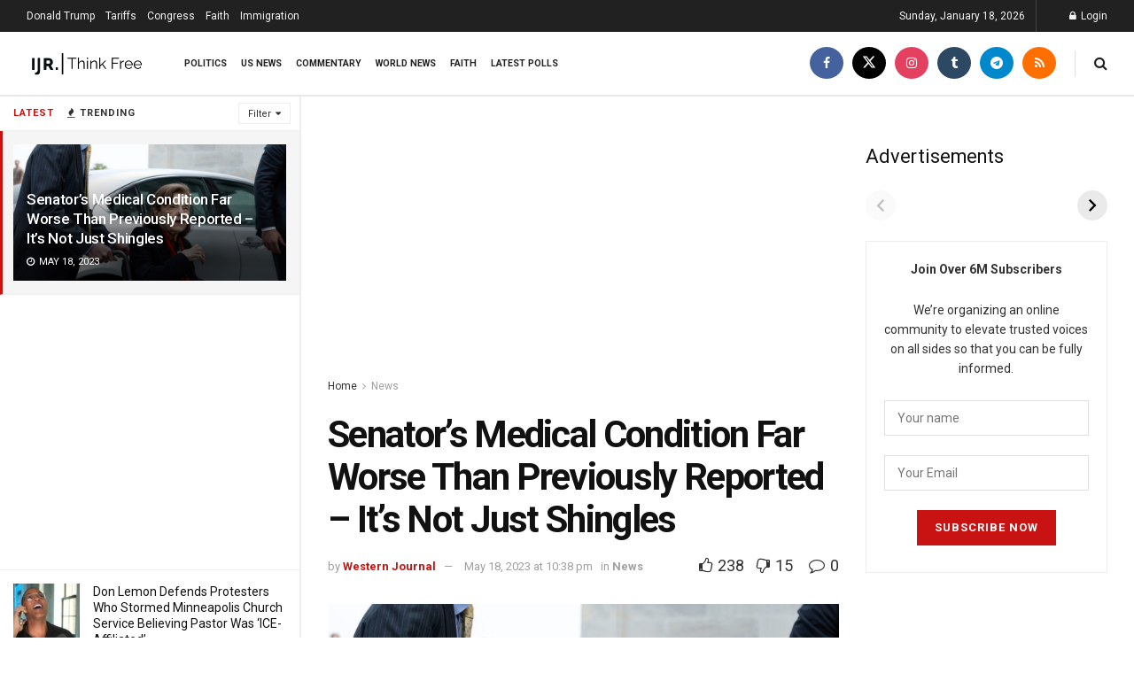

--- FILE ---
content_type: text/html; charset=utf-8
request_url: https://www.google.com/recaptcha/api2/aframe
body_size: 250
content:
<!DOCTYPE HTML><html><head><meta http-equiv="content-type" content="text/html; charset=UTF-8"></head><body><script nonce="eOaqfvFAjXCvjc3NLVqv2A">/** Anti-fraud and anti-abuse applications only. See google.com/recaptcha */ try{var clients={'sodar':'https://pagead2.googlesyndication.com/pagead/sodar?'};window.addEventListener("message",function(a){try{if(a.source===window.parent){var b=JSON.parse(a.data);var c=clients[b['id']];if(c){var d=document.createElement('img');d.src=c+b['params']+'&rc='+(localStorage.getItem("rc::a")?sessionStorage.getItem("rc::b"):"");window.document.body.appendChild(d);sessionStorage.setItem("rc::e",parseInt(sessionStorage.getItem("rc::e")||0)+1);localStorage.setItem("rc::h",'1768796504505');}}}catch(b){}});window.parent.postMessage("_grecaptcha_ready", "*");}catch(b){}</script></body></html>

--- FILE ---
content_type: text/html; charset=utf-8
request_url: https://ijr.com/web-stories/top-stories-june-7th/
body_size: 6647
content:
<!DOCTYPE html>
<html amp="" lang="en-US" transformed="self;v=1" i-amphtml-layout=""><head><meta charset="utf-8"><meta name="viewport" content="width=device-width,minimum-scale=1"><link rel="modulepreload" href="https://cdn.ampproject.org/v0.mjs" as="script" crossorigin="anonymous"><link rel="preconnect" href="https://cdn.ampproject.org"><link rel="preload" as="script" href="https://cdn.ampproject.org/v0/amp-story-1.0.js"><style amp-runtime="" i-amphtml-version="012512221826001">html{overflow-x:hidden!important}html.i-amphtml-fie{height:100%!important;width:100%!important}html:not([amp4ads]),html:not([amp4ads]) body{height:auto!important}html:not([amp4ads]) body{margin:0!important}body{-webkit-text-size-adjust:100%;-moz-text-size-adjust:100%;-ms-text-size-adjust:100%;text-size-adjust:100%}html.i-amphtml-singledoc.i-amphtml-embedded{-ms-touch-action:pan-y pinch-zoom;touch-action:pan-y pinch-zoom}html.i-amphtml-fie>body,html.i-amphtml-singledoc>body{overflow:visible!important}html.i-amphtml-fie:not(.i-amphtml-inabox)>body,html.i-amphtml-singledoc:not(.i-amphtml-inabox)>body{position:relative!important}html.i-amphtml-ios-embed-legacy>body{overflow-x:hidden!important;overflow-y:auto!important;position:absolute!important}html.i-amphtml-ios-embed{overflow-y:auto!important;position:static}#i-amphtml-wrapper{overflow-x:hidden!important;overflow-y:auto!important;position:absolute!important;top:0!important;left:0!important;right:0!important;bottom:0!important;margin:0!important;display:block!important}html.i-amphtml-ios-embed.i-amphtml-ios-overscroll,html.i-amphtml-ios-embed.i-amphtml-ios-overscroll>#i-amphtml-wrapper{-webkit-overflow-scrolling:touch!important}#i-amphtml-wrapper>body{position:relative!important;border-top:1px solid transparent!important}#i-amphtml-wrapper+body{visibility:visible}#i-amphtml-wrapper+body .i-amphtml-lightbox-element,#i-amphtml-wrapper+body[i-amphtml-lightbox]{visibility:hidden}#i-amphtml-wrapper+body[i-amphtml-lightbox] .i-amphtml-lightbox-element{visibility:visible}#i-amphtml-wrapper.i-amphtml-scroll-disabled,.i-amphtml-scroll-disabled{overflow-x:hidden!important;overflow-y:hidden!important}amp-instagram{padding:54px 0px 0px!important;background-color:#fff}amp-iframe iframe{box-sizing:border-box!important}[amp-access][amp-access-hide]{display:none}[subscriptions-dialog],body:not(.i-amphtml-subs-ready) [subscriptions-action],body:not(.i-amphtml-subs-ready) [subscriptions-section]{display:none!important}amp-experiment,amp-live-list>[update]{display:none}amp-list[resizable-children]>.i-amphtml-loading-container.amp-hidden{display:none!important}amp-list [fetch-error],amp-list[load-more] [load-more-button],amp-list[load-more] [load-more-end],amp-list[load-more] [load-more-failed],amp-list[load-more] [load-more-loading]{display:none}amp-list[diffable] div[role=list]{display:block}amp-story-page,amp-story[standalone]{min-height:1px!important;display:block!important;height:100%!important;margin:0!important;padding:0!important;overflow:hidden!important;width:100%!important}amp-story[standalone]{background-color:#000!important;position:relative!important}amp-story-page{background-color:#757575}amp-story .amp-active>div,amp-story .i-amphtml-loader-background{display:none!important}amp-story-page:not(:first-of-type):not([distance]):not([active]){transform:translateY(1000vh)!important}amp-autocomplete{position:relative!important;display:inline-block!important}amp-autocomplete>input,amp-autocomplete>textarea{padding:0.5rem;border:1px solid rgba(0,0,0,.33)}.i-amphtml-autocomplete-results,amp-autocomplete>input,amp-autocomplete>textarea{font-size:1rem;line-height:1.5rem}[amp-fx^=fly-in]{visibility:hidden}amp-script[nodom],amp-script[sandboxed]{position:fixed!important;top:0!important;width:1px!important;height:1px!important;overflow:hidden!important;visibility:hidden}
/*# sourceURL=/css/ampdoc.css*/[hidden]{display:none!important}.i-amphtml-element{display:inline-block}.i-amphtml-blurry-placeholder{transition:opacity 0.3s cubic-bezier(0.0,0.0,0.2,1)!important;pointer-events:none}[layout=nodisplay]:not(.i-amphtml-element){display:none!important}.i-amphtml-layout-fixed,[layout=fixed][width][height]:not(.i-amphtml-layout-fixed){display:inline-block;position:relative}.i-amphtml-layout-responsive,[layout=responsive][width][height]:not(.i-amphtml-layout-responsive),[width][height][heights]:not([layout]):not(.i-amphtml-layout-responsive),[width][height][sizes]:not(img):not([layout]):not(.i-amphtml-layout-responsive){display:block;position:relative}.i-amphtml-layout-intrinsic,[layout=intrinsic][width][height]:not(.i-amphtml-layout-intrinsic){display:inline-block;position:relative;max-width:100%}.i-amphtml-layout-intrinsic .i-amphtml-sizer{max-width:100%}.i-amphtml-intrinsic-sizer{max-width:100%;display:block!important}.i-amphtml-layout-container,.i-amphtml-layout-fixed-height,[layout=container],[layout=fixed-height][height]:not(.i-amphtml-layout-fixed-height){display:block;position:relative}.i-amphtml-layout-fill,.i-amphtml-layout-fill.i-amphtml-notbuilt,[layout=fill]:not(.i-amphtml-layout-fill),body noscript>*{display:block;overflow:hidden!important;position:absolute;top:0;left:0;bottom:0;right:0}body noscript>*{position:absolute!important;width:100%;height:100%;z-index:2}body noscript{display:inline!important}.i-amphtml-layout-flex-item,[layout=flex-item]:not(.i-amphtml-layout-flex-item){display:block;position:relative;-ms-flex:1 1 auto;flex:1 1 auto}.i-amphtml-layout-fluid{position:relative}.i-amphtml-layout-size-defined{overflow:hidden!important}.i-amphtml-layout-awaiting-size{position:absolute!important;top:auto!important;bottom:auto!important}i-amphtml-sizer{display:block!important}@supports (aspect-ratio:1/1){i-amphtml-sizer.i-amphtml-disable-ar{display:none!important}}.i-amphtml-blurry-placeholder,.i-amphtml-fill-content{display:block;height:0;max-height:100%;max-width:100%;min-height:100%;min-width:100%;width:0;margin:auto}.i-amphtml-layout-size-defined .i-amphtml-fill-content{position:absolute;top:0;left:0;bottom:0;right:0}.i-amphtml-replaced-content,.i-amphtml-screen-reader{padding:0!important;border:none!important}.i-amphtml-screen-reader{position:fixed!important;top:0px!important;left:0px!important;width:4px!important;height:4px!important;opacity:0!important;overflow:hidden!important;margin:0!important;display:block!important;visibility:visible!important}.i-amphtml-screen-reader~.i-amphtml-screen-reader{left:8px!important}.i-amphtml-screen-reader~.i-amphtml-screen-reader~.i-amphtml-screen-reader{left:12px!important}.i-amphtml-screen-reader~.i-amphtml-screen-reader~.i-amphtml-screen-reader~.i-amphtml-screen-reader{left:16px!important}.i-amphtml-unresolved{position:relative;overflow:hidden!important}.i-amphtml-select-disabled{-webkit-user-select:none!important;-ms-user-select:none!important;user-select:none!important}.i-amphtml-notbuilt,[layout]:not(.i-amphtml-element),[width][height][heights]:not([layout]):not(.i-amphtml-element),[width][height][sizes]:not(img):not([layout]):not(.i-amphtml-element){position:relative;overflow:hidden!important;color:transparent!important}.i-amphtml-notbuilt:not(.i-amphtml-layout-container)>*,[layout]:not([layout=container]):not(.i-amphtml-element)>*,[width][height][heights]:not([layout]):not(.i-amphtml-element)>*,[width][height][sizes]:not([layout]):not(.i-amphtml-element)>*{display:none}amp-img:not(.i-amphtml-element)[i-amphtml-ssr]>img.i-amphtml-fill-content{display:block}.i-amphtml-notbuilt:not(.i-amphtml-layout-container),[layout]:not([layout=container]):not(.i-amphtml-element),[width][height][heights]:not([layout]):not(.i-amphtml-element),[width][height][sizes]:not(img):not([layout]):not(.i-amphtml-element){color:transparent!important;line-height:0!important}.i-amphtml-ghost{visibility:hidden!important}.i-amphtml-element>[placeholder],[layout]:not(.i-amphtml-element)>[placeholder],[width][height][heights]:not([layout]):not(.i-amphtml-element)>[placeholder],[width][height][sizes]:not([layout]):not(.i-amphtml-element)>[placeholder]{display:block;line-height:normal}.i-amphtml-element>[placeholder].amp-hidden,.i-amphtml-element>[placeholder].hidden{visibility:hidden}.i-amphtml-element:not(.amp-notsupported)>[fallback],.i-amphtml-layout-container>[placeholder].amp-hidden,.i-amphtml-layout-container>[placeholder].hidden{display:none}.i-amphtml-layout-size-defined>[fallback],.i-amphtml-layout-size-defined>[placeholder]{position:absolute!important;top:0!important;left:0!important;right:0!important;bottom:0!important;z-index:1}amp-img[i-amphtml-ssr]:not(.i-amphtml-element)>[placeholder]{z-index:auto}.i-amphtml-notbuilt>[placeholder]{display:block!important}.i-amphtml-hidden-by-media-query{display:none!important}.i-amphtml-element-error{background:red!important;color:#fff!important;position:relative!important}.i-amphtml-element-error:before{content:attr(error-message)}i-amp-scroll-container,i-amphtml-scroll-container{position:absolute;top:0;left:0;right:0;bottom:0;display:block}i-amp-scroll-container.amp-active,i-amphtml-scroll-container.amp-active{overflow:auto;-webkit-overflow-scrolling:touch}.i-amphtml-loading-container{display:block!important;pointer-events:none;z-index:1}.i-amphtml-notbuilt>.i-amphtml-loading-container{display:block!important}.i-amphtml-loading-container.amp-hidden{visibility:hidden}.i-amphtml-element>[overflow]{cursor:pointer;position:relative;z-index:2;visibility:hidden;display:initial;line-height:normal}.i-amphtml-layout-size-defined>[overflow]{position:absolute}.i-amphtml-element>[overflow].amp-visible{visibility:visible}template{display:none!important}.amp-border-box,.amp-border-box *,.amp-border-box :after,.amp-border-box :before{box-sizing:border-box}amp-pixel{display:none!important}amp-analytics,amp-auto-ads,amp-story-auto-ads{position:fixed!important;top:0!important;width:1px!important;height:1px!important;overflow:hidden!important;visibility:hidden}amp-story{visibility:hidden!important}html.i-amphtml-fie>amp-analytics{position:initial!important}[visible-when-invalid]:not(.visible),form [submit-error],form [submit-success],form [submitting]{display:none}amp-accordion{display:block!important}@media (min-width:1px){:where(amp-accordion>section)>:first-child{margin:0;background-color:#efefef;padding-right:20px;border:1px solid #dfdfdf}:where(amp-accordion>section)>:last-child{margin:0}}amp-accordion>section{float:none!important}amp-accordion>section>*{float:none!important;display:block!important;overflow:hidden!important;position:relative!important}amp-accordion,amp-accordion>section{margin:0}amp-accordion:not(.i-amphtml-built)>section>:last-child{display:none!important}amp-accordion:not(.i-amphtml-built)>section[expanded]>:last-child{display:block!important}
/*# sourceURL=/css/ampshared.css*/</style><meta name="amp-story-generator-name" content="Web Stories for WordPress"><meta name="amp-story-generator-version" content="1.42.0"><meta name="robots" content="max-image-preview:large"><meta name="description" content="Top Stories June 7th READ MORE READ MORE READ MORE READ MORE READ MORE READ MORE"><meta property="og:locale" content="en-US"><meta property="og:site_name" content="IJR"><meta property="og:type" content="article"><meta property="og:title" content="Top Stories June 7th"><meta property="og:url" content="https://ijr.com/web-stories/top-stories-june-7th/"><meta property="og:description" content="Top Stories June 7th READ MORE READ MORE READ MORE READ MORE READ MORE READ MORE"><meta property="article:published_time" content="2024-06-07T10:14:55-04:00"><meta property="article:modified_time" content="2024-06-07T10:14:58-04:00"><meta property="og:image" content="https://ijr.com/wp-content/uploads/2024/06/cropped-IJR-FB-Story-6-66-1.jpg"><meta property="og:image:width" content="640"><meta property="og:image:height" content="853"><meta name="twitter:card" content="summary_large_image"><meta name="twitter:image" content="https://ijr.com/wp-content/uploads/2024/06/cropped-IJR-FB-Story-6-66-1.jpg"><meta name="twitter:image:alt" content="Top Stories June 7th"><meta name="generator" content="WordPress 6.9"><meta name="msapplication-TileImage" content="https://ijr.com/wp-content/uploads/2024/01/favi-IJR_Logo_Icon_BLACK-2-350x350.png"><link rel="preconnect" href="https://fonts.gstatic.com" crossorigin=""><link rel="dns-prefetch" href="https://fonts.gstatic.com"><link rel="preconnect" href="https://fonts.gstatic.com/" crossorigin=""><script async="" src="https://cdn.ampproject.org/v0.mjs" type="module" crossorigin="anonymous"></script><script async nomodule src="https://cdn.ampproject.org/v0.js" crossorigin="anonymous"></script><script async="" src="https://cdn.ampproject.org/v0/amp-story-1.0.mjs" custom-element="amp-story" type="module" crossorigin="anonymous"></script><script async nomodule src="https://cdn.ampproject.org/v0/amp-story-1.0.js" crossorigin="anonymous" custom-element="amp-story"></script><script src="https://cdn.ampproject.org/v0/amp-story-auto-ads-0.1.mjs" async="" custom-element="amp-story-auto-ads" type="module" crossorigin="anonymous"></script><script async nomodule src="https://cdn.ampproject.org/v0/amp-story-auto-ads-0.1.js" crossorigin="anonymous" custom-element="amp-story-auto-ads"></script><script src="https://cdn.ampproject.org/v0/amp-story-auto-analytics-0.1.mjs" async="" custom-element="amp-story-auto-analytics" type="module" crossorigin="anonymous"></script><script async nomodule src="https://cdn.ampproject.org/v0/amp-story-auto-analytics-0.1.js" crossorigin="anonymous" custom-element="amp-story-auto-analytics"></script><link rel="icon" href="https://ijr.com/wp-content/uploads/2024/01/favi-IJR_Logo_Icon_BLACK-2-75x75.png" sizes="32x32"><link rel="icon" href="https://ijr.com/wp-content/uploads/2024/01/favi-IJR_Logo_Icon_BLACK-2-350x350.png" sizes="192x192"><link href="https://fonts.googleapis.com/css2?display=swap&amp;family=Roboto%3Awght%40700" rel="stylesheet"><style amp-custom="">h3{font-weight:normal}amp-story-page{background-color:#131516}amp-story-grid-layer{overflow:visible}@media (max-aspect-ratio: 9 / 16){@media (min-aspect-ratio: 320 / 678){amp-story-grid-layer.grid-layer{margin-top:calc(( 100% / .5625 - 100% / .66666666666667 ) / 2)}}}.page-fullbleed-area{position:absolute;overflow:hidden;width:100%;left:0;height:calc(1.1851851851852 * 100%);top:calc(( 1 - 1.1851851851852 ) * 100% / 2)}.page-safe-area{overflow:visible;position:absolute;top:0;bottom:0;left:0;right:0;width:100%;height:calc(.84375 * 100%);margin:auto 0}.mask{position:absolute;overflow:hidden}.fill{position:absolute;top:0;left:0;right:0;bottom:0;margin:0}._f09cc7b{background-color:#000}._6120891{position:absolute;pointer-events:none;left:0;top:-9.25926%;width:100%;height:118.51852%;opacity:1}._89d52dd{pointer-events:initial;width:100%;height:100%;display:block;position:absolute;top:0;left:0;z-index:0}._dc67a5c{will-change:transform}._e7ba321{position:absolute;pointer-events:none;left:32.28155%;top:79.12621%;width:39.07767%;height:6.14887%;opacity:1}._7132b2a{pointer-events:initial;width:100%;height:100%;display:block;position:absolute;top:0;left:0;z-index:0;border-radius:1.2422360248447% 1.2422360248447% 1.2422360248447% 1.2422360248447%/5.2631578947368% 5.2631578947368% 5.2631578947368% 5.2631578947368%;background-clip:content-box;background-color:#c41d1d}._254c3af{width:100%;height:100%;display:block;position:absolute;top:0;left:0}._41edded{white-space:pre-line;overflow-wrap:break-word;word-break:break-word;margin:-.14635093167702% 0;font-family:"Roboto",sans-serif;font-size:.420712em;line-height:1.19;text-align:left;padding:2.4844720496894% 4.9689440993789%;color:#000}._14af73e{font-weight:700;color:#fff}._410836a{position:absolute;pointer-events:none;left:11.65049%;top:0;width:80.09709%;height:94.82201%;opacity:1}._da013b8{position:absolute;width:100%;height:100.11377%;left:0%;top:-.05688%}._1848e08{position:absolute;pointer-events:none;left:32.28155%;top:83.98058%;width:39.07767%;height:6.14887%;opacity:1}._26a7719{position:absolute;pointer-events:none;left:29.85437%;top:88.83495%;width:39.07767%;height:6.14887%;opacity:1}

/*# sourceURL=amp-custom.css */</style><link rel="alternate" type="application/rss+xml" title="IJR » Feed" href="https://ijr.com/feed/"><link rel="alternate" type="application/rss+xml" title="IJR » Comments Feed" href="https://ijr.com/comments/feed/"><link rel="alternate" type="application/rss+xml" title="IJR » Stories Feed" href="https://ijr.com/web-stories/feed/"><title>Top Stories June 7th – IJR</title><script type="application/ld+json">{"@context":"http:\/\/schema.org","publisher":{"@type":"Organization","name":"IJR","logo":{"@type":"ImageObject","url":"https:\/\/ijr.com\/wp-content\/uploads\/2024\/04\/cropped-IJR_Logo_Icon_BLACK-96x96.png","width":96,"height":96}},"image":{"@type":"ImageObject","url":"https:\/\/ijr.com\/wp-content\/uploads\/2024\/06\/cropped-IJR-FB-Story-6-66-1.jpg","width":640,"height":853},"@type":"Article","mainEntityOfPage":"https:\/\/ijr.com\/web-stories\/top-stories-june-7th\/","headline":"Top Stories June 7th","datePublished":"2024-06-07T14:14:55-04:00","dateModified":"2024-06-07T14:14:58-04:00","author":{"@type":"Person","name":"ADMIN"}}</script><link rel="https://api.w.org/" href="https://ijr.com/wp-json/"><link rel="alternate" title="JSON" type="application/json" href="https://ijr.com/wp-json/web-stories/v1/web-story/1500398"><link rel="EditURI" type="application/rsd+xml" title="RSD" href="https://ijr.com/xmlrpc.php?rsd"><link rel="prev" title="Top Stories June 6th" href="https://ijr.com/web-stories/top-stories-june-6th/"><link rel="next" title="Top Stories June 10th" href="https://ijr.com/web-stories/top-stories-june-10th/"><link rel="canonical" href="https://ijr.com/web-stories/top-stories-june-7th/"><link rel="shortlink" href="https://ijr.com/?p=1500398"><link rel="alternate" title="oEmbed (JSON)" type="application/json+oembed" href="https://ijr.com/wp-json/oembed/1.0/embed?url=https%3A%2F%2Fijr.com%2Fweb-stories%2Ftop-stories-june-7th%2F"><link rel="alternate" title="oEmbed (XML)" type="text/xml+oembed" href="https://ijr.com/wp-json/oembed/1.0/embed?url=https%3A%2F%2Fijr.com%2Fweb-stories%2Ftop-stories-june-7th%2F&amp;format=xml"><link rel="apple-touch-icon" href="https://ijr.com/wp-content/uploads/2024/01/favi-IJR_Logo_Icon_BLACK-2-350x350.png"><script amp-onerror="">document.querySelector("script[src*='/v0.js']").onerror=function(){document.querySelector('style[amp-boilerplate]').textContent=''}</script><style amp-boilerplate="">body{-webkit-animation:-amp-start 8s steps(1,end) 0s 1 normal both;-moz-animation:-amp-start 8s steps(1,end) 0s 1 normal both;-ms-animation:-amp-start 8s steps(1,end) 0s 1 normal both;animation:-amp-start 8s steps(1,end) 0s 1 normal both}@-webkit-keyframes -amp-start{from{visibility:hidden}to{visibility:visible}}@-moz-keyframes -amp-start{from{visibility:hidden}to{visibility:visible}}@-ms-keyframes -amp-start{from{visibility:hidden}to{visibility:visible}}@-o-keyframes -amp-start{from{visibility:hidden}to{visibility:visible}}@keyframes -amp-start{from{visibility:hidden}to{visibility:visible}}</style><noscript><style amp-boilerplate="">body{-webkit-animation:none;-moz-animation:none;-ms-animation:none;animation:none}</style></noscript><link rel="stylesheet" amp-extension="amp-story" href="https://cdn.ampproject.org/v0/amp-story-1.0.css"><script amp-story-dvh-polyfill="">"use strict";if(!self.CSS||!CSS.supports||!CSS.supports("height:1dvh")){function e(){document.documentElement.style.setProperty("--story-dvh",innerHeight/100+"px","important")}addEventListener("resize",e,{passive:!0}),e()}</script></head><body><amp-story standalone="" publisher="IJR" publisher-logo-src="https://ijr.com/wp-content/uploads/2024/04/cropped-IJR_Logo_Icon_BLACK.png" title="Top Stories June 7th" poster-portrait-src="https://ijr.com/wp-content/uploads/2024/06/cropped-IJR-FB-Story-6-66-1.jpg" class="i-amphtml-layout-container" i-amphtml-layout="container"><amp-story-page id="426e2d11-993c-4e3a-a186-db0b46a19c67" auto-advance-after="7s" class="i-amphtml-layout-container" i-amphtml-layout="container"><amp-story-grid-layer template="vertical" aspect-ratio="412:618" class="grid-layer i-amphtml-layout-container" i-amphtml-layout="container" style="--aspect-ratio:412/618;"><div class="_f09cc7b page-fullbleed-area"><div class="page-safe-area"><div class="_6120891"><div class="_89d52dd mask" id="el-17caa947-3aae-4904-8cb5-a80f13f37af1"><div class="_dc67a5c fill"></div></div></div></div></div></amp-story-grid-layer><amp-story-grid-layer template="vertical" aspect-ratio="412:618" class="grid-layer i-amphtml-layout-container" i-amphtml-layout="container" style="--aspect-ratio:412/618;"><div class="page-fullbleed-area"><div class="page-safe-area"><div class="_e7ba321"><div id="el-92a25c6a-28a6-4332-a461-8db7723fd832" class="_7132b2a"><a href="https://ijr.com/trump-has-5-words-for-his-revenge-after-guilty-verdict/" target="_blank" rel="noopener" class="_254c3af"><h3 class="_41edded fill text-wrapper"><span><span class="_14af73e">READ MORE</span></span></h3></a></div></div><div class="_410836a"><div class="_89d52dd mask" id="el-15aac3c5-9e76-47d2-adfb-cd2f9551c534"><a href="https://ijr.com/russell-brand-says-it-is-an-obvious-vote-between-trump-and-biden-if-you-care-about-freedom/" target="_blank" rel="noopener" class="_254c3af"><div data-leaf-element="true" class="_da013b8"><amp-img layout="fill" src="https://ijr.com/wp-content/uploads/2024/06/IJR-FB-Story-6-66-1.jpg" alt="IJR FB Story 6 (66) (1)" srcset="https://ijr.com/wp-content/uploads/2024/06/IJR-FB-Story-6-66-1.jpg 1080w, https://ijr.com/wp-content/uploads/2024/06/IJR-FB-Story-6-66-1-864x1536.jpg 864w, https://ijr.com/wp-content/uploads/2024/06/IJR-FB-Story-6-66-1-768x1365.jpg 768w, https://ijr.com/wp-content/uploads/2024/06/IJR-FB-Story-6-66-1-576x1024.jpg 576w, https://ijr.com/wp-content/uploads/2024/06/IJR-FB-Story-6-66-1-169x300.jpg 169w, https://ijr.com/wp-content/uploads/2024/06/IJR-FB-Story-6-66-1-150x267.jpg 150w" sizes="(min-width: 1024px) 36vh, 80vw" disable-inline-width="true" class="i-amphtml-layout-fill i-amphtml-layout-size-defined" i-amphtml-layout="fill"></amp-img></div></a></div></div><div class="_1848e08"><div id="el-841716f6-d928-49ef-a15e-7aca9a4ad904" class="_7132b2a"><a href="https://ijr.com/russell-brand-says-it-is-an-obvious-vote-between-trump-and-biden-if-you-care-about-freedom/" target="_blank" rel="noopener" class="_254c3af"><h3 class="_41edded fill text-wrapper"><span><span class="_14af73e">READ MORE</span></span></h3></a></div></div></div></div></amp-story-grid-layer></amp-story-page><amp-story-page id="994cf74a-9b3a-4cd2-9f98-bf15241076c8" auto-advance-after="7s" class="i-amphtml-layout-container" i-amphtml-layout="container"><amp-story-grid-layer template="vertical" aspect-ratio="412:618" class="grid-layer i-amphtml-layout-container" i-amphtml-layout="container" style="--aspect-ratio:412/618;"><div class="_f09cc7b page-fullbleed-area"><div class="page-safe-area"><div class="_6120891"><div class="_89d52dd mask" id="el-30abc405-5107-4e99-b439-c283b4199af2"><div class="_dc67a5c fill"></div></div></div></div></div></amp-story-grid-layer><amp-story-grid-layer template="vertical" aspect-ratio="412:618" class="grid-layer i-amphtml-layout-container" i-amphtml-layout="container" style="--aspect-ratio:412/618;"><div class="page-fullbleed-area"><div class="page-safe-area"><div class="_e7ba321"><div id="el-35e366fb-57f8-4d07-bded-fdb1484e9183" class="_7132b2a"><a href="https://ijr.com/trump-has-5-words-for-his-revenge-after-guilty-verdict/" target="_blank" rel="noopener" class="_254c3af"><h3 class="_41edded fill text-wrapper"><span><span class="_14af73e">READ MORE</span></span></h3></a></div></div><div class="_410836a"><div class="_89d52dd mask" id="el-73d205f6-5bf0-45cf-abd4-4107f36076f4"><a href="https://ijr.com/biden-zelenskyy-paris-blames-conservative-house-members-delay-ukraine-aid/" target="_blank" rel="noopener" class="_254c3af"><div data-leaf-element="true" class="_da013b8"><amp-img layout="fill" src="https://ijr.com/wp-content/uploads/2024/06/IJR-FB-Story-6-68.jpg" alt="IJR FB Story 6 (68)" srcset="https://ijr.com/wp-content/uploads/2024/06/IJR-FB-Story-6-68.jpg 1080w, https://ijr.com/wp-content/uploads/2024/06/IJR-FB-Story-6-68-864x1536.jpg 864w, https://ijr.com/wp-content/uploads/2024/06/IJR-FB-Story-6-68-768x1365.jpg 768w, https://ijr.com/wp-content/uploads/2024/06/IJR-FB-Story-6-68-576x1024.jpg 576w, https://ijr.com/wp-content/uploads/2024/06/IJR-FB-Story-6-68-169x300.jpg 169w, https://ijr.com/wp-content/uploads/2024/06/IJR-FB-Story-6-68-150x267.jpg 150w" sizes="(min-width: 1024px) 36vh, 80vw" disable-inline-width="true" class="i-amphtml-layout-fill i-amphtml-layout-size-defined" i-amphtml-layout="fill"></amp-img></div></a></div></div><div class="_26a7719"><div id="el-c22a7e26-b87d-4cb2-a00a-f3a0a5adda73" class="_7132b2a"><a href="https://ijr.com/biden-zelenskyy-paris-blames-conservative-house-members-delay-ukraine-aid/" target="_blank" rel="noopener" class="_254c3af"><h3 class="_41edded fill text-wrapper"><span><span class="_14af73e">READ MORE</span></span></h3></a></div></div></div></div></amp-story-grid-layer></amp-story-page><amp-story-page id="601b922f-483d-497a-a617-42c540f6001f" auto-advance-after="7s" class="i-amphtml-layout-container" i-amphtml-layout="container"><amp-story-grid-layer template="vertical" aspect-ratio="412:618" class="grid-layer i-amphtml-layout-container" i-amphtml-layout="container" style="--aspect-ratio:412/618;"><div class="_f09cc7b page-fullbleed-area"><div class="page-safe-area"><div class="_6120891"><div class="_89d52dd mask" id="el-bdc5ee43-3988-4cdd-8dd2-4eee3af17fe9"><div class="_dc67a5c fill"></div></div></div></div></div></amp-story-grid-layer><amp-story-grid-layer template="vertical" aspect-ratio="412:618" class="grid-layer i-amphtml-layout-container" i-amphtml-layout="container" style="--aspect-ratio:412/618;"><div class="page-fullbleed-area"><div class="page-safe-area"><div class="_e7ba321"><div id="el-d7fdad55-bcb7-4bed-b751-9ee36fa4264b" class="_7132b2a"><a href="https://ijr.com/trump-has-5-words-for-his-revenge-after-guilty-verdict/" target="_blank" rel="noopener" class="_254c3af"><h3 class="_41edded fill text-wrapper"><span><span class="_14af73e">READ MORE</span></span></h3></a></div></div><div class="_410836a"><div class="_89d52dd mask" id="el-295ae3e8-3028-4a7a-844f-d66f908bdfb2"><a href="https://ijr.com/biden-rules-out-pardoning-son-hunter-if-found-guilty-in-gun-trial/" target="_blank" rel="noopener" class="_254c3af"><div data-leaf-element="true" class="_da013b8"><amp-img layout="fill" src="https://ijr.com/wp-content/uploads/2024/06/IJR-FB-Story-6-65-1.jpg" alt="IJR FB Story 6 (65) (1)" srcset="https://ijr.com/wp-content/uploads/2024/06/IJR-FB-Story-6-65-1.jpg 1080w, https://ijr.com/wp-content/uploads/2024/06/IJR-FB-Story-6-65-1-864x1536.jpg 864w, https://ijr.com/wp-content/uploads/2024/06/IJR-FB-Story-6-65-1-768x1365.jpg 768w, https://ijr.com/wp-content/uploads/2024/06/IJR-FB-Story-6-65-1-576x1024.jpg 576w, https://ijr.com/wp-content/uploads/2024/06/IJR-FB-Story-6-65-1-169x300.jpg 169w, https://ijr.com/wp-content/uploads/2024/06/IJR-FB-Story-6-65-1-150x267.jpg 150w" sizes="(min-width: 1024px) 36vh, 80vw" disable-inline-width="true" class="i-amphtml-layout-fill i-amphtml-layout-size-defined" i-amphtml-layout="fill"></amp-img></div></a></div></div><div class="_1848e08"><div id="el-f76d7b8a-9a1b-4bd2-b598-94888c743c04" class="_7132b2a"><a href="https://ijr.com/biden-rules-out-pardoning-son-hunter-if-found-guilty-in-gun-trial/" target="_blank" rel="noopener" class="_254c3af"><h3 class="_41edded fill text-wrapper"><span><span class="_14af73e">READ MORE</span></span></h3></a></div></div></div></div></amp-story-grid-layer></amp-story-page>		<amp-story-auto-analytics gtag-id="G-S21668Z866" class="i-amphtml-layout-container" i-amphtml-layout="container"></amp-story-auto-analytics>
				<amp-story-auto-ads class="i-amphtml-layout-container" i-amphtml-layout="container">
			<script type="application/json">
				{
					"ad-attributes": {
						"type": "adsense",
						"data-ad-client": "ca-pub-6389011328503039",
						"data-ad-slot": "2336007738"
					}
				}
			</script>
		</amp-story-auto-ads>
		<amp-story-social-share layout="nodisplay" class="i-amphtml-layout-nodisplay" hidden="hidden" i-amphtml-layout="nodisplay"><script type="application/json">{"shareProviders":[{"provider":"twitter"},{"provider":"linkedin"},{"provider":"email"},{"provider":"system"}]}</script></amp-story-social-share></amp-story></body></html>

<!--
Performance optimized by W3 Total Cache. Learn more: https://www.boldgrid.com/w3-total-cache/?utm_source=w3tc&utm_medium=footer_comment&utm_campaign=free_plugin

Object Caching 46/60 objects using Memcached
Page Caching using Memcached 
Content Delivery Network Full Site Delivery via cloudflare
Lazy Loading
Minified using Memcached
Database Caching using Memcached

Served from: ijr.com @ 2026-01-18 19:05:11 by W3 Total Cache
-->